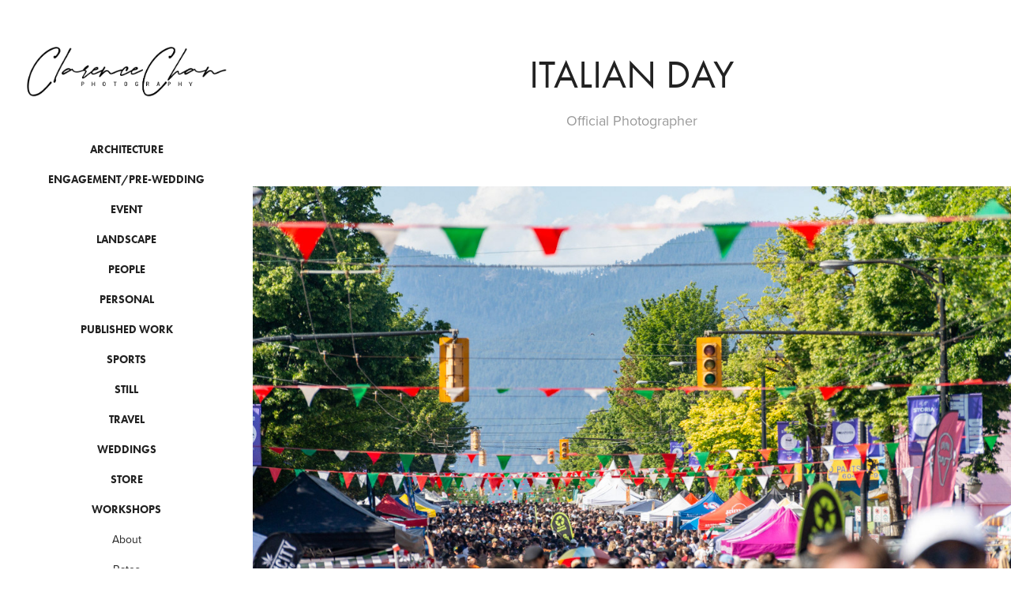

--- FILE ---
content_type: text/html; charset=utf-8
request_url: https://imagesbyclarence.com/italian-day-4
body_size: 6561
content:
<!DOCTYPE HTML>
<html lang="en-US">
<head>
  <meta charset="UTF-8" />
  <meta name="viewport" content="width=device-width, initial-scale=1" />
      <meta name="keywords"  content="richmond photographer,vancouver,photographer,sports,home property,wedding photography,engagement,still,events photography,new born,commercial,photos,portrait,canada,hong kong,溫哥華列治文人像攝影,旅遊攝影,商業攝影,婚禮攝影錄影,婚紗攝影,公司宴會,vancouver photographer,real estate,interior photography,property,real estate photography,architecture photography,weddy,marathon,sports photography" />
      <meta name="description"  content="Official Photographer" />
      <meta name="twitter:card"  content="summary_large_image" />
      <meta name="twitter:site"  content="@AdobePortfolio" />
      <meta  property="og:title" content="Clarence Chan Photography - Italian Day" />
      <meta  property="og:description" content="Official Photographer" />
      <meta  property="og:image" content="https://cdn.myportfolio.com/b6fbf57aa2e706f8c25805607a3a1c7b/5002a6cd-0f11-4513-a884-6c8aee0fe293_rwc_200x0x801x801x801.jpg?h=0b7cde672094790de234180288077ffb" />
      <meta name="author" content="Clarence Chan Photography">
      <meta name="copyright" content="copyright (c) Clarence Chan Photography">
      <meta name="Description" content="Clarence Chan is a photographer who resides in Richmond, Vancouver, Canada. Available for party event, concert, landscapes, portrait, wedding, engagement, maternity and new born photography across Canada and in some countries.">
      <link rel="icon" href="[data-uri]"  />
      <link rel="stylesheet" href="/dist/css/main.css" type="text/css" />
      <link rel="stylesheet" href="https://cdn.myportfolio.com/b6fbf57aa2e706f8c25805607a3a1c7b/717829a48b5fad64747b7bf2f577ae731766909070.css?h=288d94661f0723a9f1d2bed6d215e270" type="text/css" />
    <link rel="canonical" href="https://imagesbyclarence.com/italian-day-4" />
      <title>Clarence Chan Photography - Italian Day</title>
    <script type="text/javascript" src="//use.typekit.net/ik/[base64].js?cb=35f77bfb8b50944859ea3d3804e7194e7a3173fb" async onload="
    try {
      window.Typekit.load();
    } catch (e) {
      console.warn('Typekit not loaded.');
    }
    "></script>
</head>
  <body class="transition-enabled">  <div class='page-background-video page-background-video-with-panel'>
  </div>
  <div class="js-responsive-nav">
    <div class="responsive-nav has-social">
      <div class="close-responsive-click-area js-close-responsive-nav">
        <div class="close-responsive-button"></div>
      </div>
          <nav data-hover-hint="nav">
              <ul class="group">
                  <li class="gallery-title"><a href="/architecture" >Architecture</a></li>
              </ul>
              <ul class="group">
                  <li class="gallery-title"><a href="/engagement" >Engagement/Pre-wedding</a></li>
              </ul>
              <ul class="group">
                  <li class="gallery-title"><a href="/event" >Event</a></li>
              </ul>
              <ul class="group">
                  <li class="gallery-title"><a href="/landscape" >Landscape</a></li>
              </ul>
              <ul class="group">
                  <li class="gallery-title"><a href="/people" >People</a></li>
              </ul>
              <ul class="group">
                  <li class="gallery-title"><a href="/169-personal-1" >Personal</a></li>
              </ul>
              <ul class="group">
                  <li class="gallery-title"><a href="/published-work" >Published Work</a></li>
              </ul>
              <ul class="group">
                  <li class="gallery-title"><a href="/sports" >Sports</a></li>
              </ul>
              <ul class="group">
                  <li class="gallery-title"><a href="/still" >Still</a></li>
              </ul>
              <ul class="group">
                  <li class="gallery-title"><a href="/travel" >Travel</a></li>
              </ul>
              <ul class="group">
                  <li class="gallery-title"><a href="/weddings" >Weddings</a></li>
              </ul>
              <ul class="group">
                  <li class="gallery-title"><a href="/store" >Store</a></li>
              </ul>
              <ul class="group">
                  <li class="gallery-title"><a href="/workshops" >Workshops</a></li>
              </ul>
      <div class="page-title">
        <a href="/about-me" >About</a>
      </div>
      <div class="page-title">
        <a href="/rates" >Rates</a>
      </div>
      <div class="page-title">
        <a href="/contact" >Contact</a>
      </div>
              <div class="social pf-nav-social" data-hover-hint="navSocialIcons">
                <ul>
                        <li>
                          <a href="https://www.facebook.com/clarencechanphoto/" target="_blank">
                            <svg xmlns="http://www.w3.org/2000/svg" xmlns:xlink="http://www.w3.org/1999/xlink" version="1.1" x="0px" y="0px" viewBox="0 0 30 24" xml:space="preserve" class="icon"><path d="M16.21 20h-3.26v-8h-1.63V9.24h1.63V7.59c0-2.25 0.92-3.59 3.53-3.59h2.17v2.76H17.3 c-1.02 0-1.08 0.39-1.08 1.11l0 1.38h2.46L18.38 12h-2.17V20z"/></svg>
                          </a>
                        </li>
                        <li>
                          <a href="https://www.instagram.com/imagesbyclarence/" target="_blank">
                            <svg version="1.1" id="Layer_1" xmlns="http://www.w3.org/2000/svg" xmlns:xlink="http://www.w3.org/1999/xlink" viewBox="0 0 30 24" style="enable-background:new 0 0 30 24;" xml:space="preserve" class="icon">
                            <g>
                              <path d="M15,5.4c2.1,0,2.4,0,3.2,0c0.8,0,1.2,0.2,1.5,0.3c0.4,0.1,0.6,0.3,0.9,0.6c0.3,0.3,0.5,0.5,0.6,0.9
                                c0.1,0.3,0.2,0.7,0.3,1.5c0,0.8,0,1.1,0,3.2s0,2.4,0,3.2c0,0.8-0.2,1.2-0.3,1.5c-0.1,0.4-0.3,0.6-0.6,0.9c-0.3,0.3-0.5,0.5-0.9,0.6
                                c-0.3,0.1-0.7,0.2-1.5,0.3c-0.8,0-1.1,0-3.2,0s-2.4,0-3.2,0c-0.8,0-1.2-0.2-1.5-0.3c-0.4-0.1-0.6-0.3-0.9-0.6
                                c-0.3-0.3-0.5-0.5-0.6-0.9c-0.1-0.3-0.2-0.7-0.3-1.5c0-0.8,0-1.1,0-3.2s0-2.4,0-3.2c0-0.8,0.2-1.2,0.3-1.5c0.1-0.4,0.3-0.6,0.6-0.9
                                c0.3-0.3,0.5-0.5,0.9-0.6c0.3-0.1,0.7-0.2,1.5-0.3C12.6,5.4,12.9,5.4,15,5.4 M15,4c-2.2,0-2.4,0-3.3,0c-0.9,0-1.4,0.2-1.9,0.4
                                c-0.5,0.2-1,0.5-1.4,0.9C7.9,5.8,7.6,6.2,7.4,6.8C7.2,7.3,7.1,7.9,7,8.7C7,9.6,7,9.8,7,12s0,2.4,0,3.3c0,0.9,0.2,1.4,0.4,1.9
                                c0.2,0.5,0.5,1,0.9,1.4c0.4,0.4,0.9,0.7,1.4,0.9c0.5,0.2,1.1,0.3,1.9,0.4c0.9,0,1.1,0,3.3,0s2.4,0,3.3,0c0.9,0,1.4-0.2,1.9-0.4
                                c0.5-0.2,1-0.5,1.4-0.9c0.4-0.4,0.7-0.9,0.9-1.4c0.2-0.5,0.3-1.1,0.4-1.9c0-0.9,0-1.1,0-3.3s0-2.4,0-3.3c0-0.9-0.2-1.4-0.4-1.9
                                c-0.2-0.5-0.5-1-0.9-1.4c-0.4-0.4-0.9-0.7-1.4-0.9c-0.5-0.2-1.1-0.3-1.9-0.4C17.4,4,17.2,4,15,4L15,4L15,4z"/>
                              <path d="M15,7.9c-2.3,0-4.1,1.8-4.1,4.1s1.8,4.1,4.1,4.1s4.1-1.8,4.1-4.1S17.3,7.9,15,7.9L15,7.9z M15,14.7c-1.5,0-2.7-1.2-2.7-2.7
                                c0-1.5,1.2-2.7,2.7-2.7s2.7,1.2,2.7,2.7C17.7,13.5,16.5,14.7,15,14.7L15,14.7z"/>
                              <path d="M20.2,7.7c0,0.5-0.4,1-1,1s-1-0.4-1-1s0.4-1,1-1S20.2,7.2,20.2,7.7L20.2,7.7z"/>
                            </g>
                            </svg>
                          </a>
                        </li>
                        <li>
                          <a href="https://www.etsy.com/ca/shop/ImagesByClarence" target="_blank">
                            <svg version="1.1" id="Layer_1" xmlns="http://www.w3.org/2000/svg" xmlns:xlink="http://www.w3.org/1999/xlink" x="0px" y="0px" viewBox="0 0 30 24" style="enable-background:new 0 0 30 24;" xml:space="preserve" class="icon"><path d="M12.7,5.6c0-0.2,0-0.3,0.4-0.3h5c0.9,0,1.3,0.7,1.7,2.1l0.3,1.1h0.8C21.1,5.4,21.2,4,21.2,4s-2.1,0.2-3.4,0.2h-6.4L8,4.1V5
                              l1.2,0.2c0.8,0.2,1,0.3,1.1,1.1c0,0,0.1,2.2,0.1,5.8s-0.1,5.7-0.1,5.7c0,0.7-0.3,0.9-1.1,1L8,19.1V20l3.4-0.1h5.7
                              c1.3,0,4.3,0.1,4.3,0.1c0.1-0.8,0.5-4.3,0.6-4.7h-0.8l-0.8,1.9c-0.7,1.5-1.7,1.6-2.7,1.6h-3.2c-1.1,0-1.6-0.4-1.6-1.4v-5
                              c0,0,2.4,0,3.2,0.1c0.6,0,1,0.2,1.2,1.1l0.3,1.1h0.9l-0.1-2.8l0.1-2.9h-0.9l-0.3,1.3c-0.2,0.8-0.3,1-1.2,1.1
                              c-1.1,0.1-3.2,0.1-3.2,0.1V5.6z"/></svg>
                          </a>
                        </li>
                        <li>
                          <a href="https://www.flickr.com/photos/155284449@N03/" target="_blank">
                            <svg version="1.1" id="Layer_1" xmlns="http://www.w3.org/2000/svg" xmlns:xlink="http://www.w3.org/1999/xlink" viewBox="0 0 30 24" style="enable-background:new 0 0 30 24;" xml:space="preserve" class="icon"><circle cx="9" cy="12" r="5"/><circle cx="21" cy="12" r="5"/></svg>
                          </a>
                        </li>
                </ul>
              </div>
          </nav>
    </div>
  </div>
  <div class="site-wrap cfix js-site-wrap">
    <div class="site-container">
      <div class="site-content e2e-site-content">
        <div class="sidebar-content">
          <header class="site-header">
              <div class="logo-wrap" data-hover-hint="logo">
                    <div class="logo e2e-site-logo-text logo-image  ">
    <a href="/weddings" class="image-normal image-link">
      <img src="https://cdn.myportfolio.com/b6fbf57aa2e706f8c25805607a3a1c7b/28322ece-427d-4d61-89ca-a1739b168435_rwc_0x0x631x198x4096.png?h=159695d9b089db82c6dc901bfba44665" alt="Clarence Chan">
    </a>
</div>
              </div>
  <div class="hamburger-click-area js-hamburger">
    <div class="hamburger">
      <i></i>
      <i></i>
      <i></i>
    </div>
  </div>
          </header>
              <nav data-hover-hint="nav">
              <ul class="group">
                  <li class="gallery-title"><a href="/architecture" >Architecture</a></li>
              </ul>
              <ul class="group">
                  <li class="gallery-title"><a href="/engagement" >Engagement/Pre-wedding</a></li>
              </ul>
              <ul class="group">
                  <li class="gallery-title"><a href="/event" >Event</a></li>
              </ul>
              <ul class="group">
                  <li class="gallery-title"><a href="/landscape" >Landscape</a></li>
              </ul>
              <ul class="group">
                  <li class="gallery-title"><a href="/people" >People</a></li>
              </ul>
              <ul class="group">
                  <li class="gallery-title"><a href="/169-personal-1" >Personal</a></li>
              </ul>
              <ul class="group">
                  <li class="gallery-title"><a href="/published-work" >Published Work</a></li>
              </ul>
              <ul class="group">
                  <li class="gallery-title"><a href="/sports" >Sports</a></li>
              </ul>
              <ul class="group">
                  <li class="gallery-title"><a href="/still" >Still</a></li>
              </ul>
              <ul class="group">
                  <li class="gallery-title"><a href="/travel" >Travel</a></li>
              </ul>
              <ul class="group">
                  <li class="gallery-title"><a href="/weddings" >Weddings</a></li>
              </ul>
              <ul class="group">
                  <li class="gallery-title"><a href="/store" >Store</a></li>
              </ul>
              <ul class="group">
                  <li class="gallery-title"><a href="/workshops" >Workshops</a></li>
              </ul>
      <div class="page-title">
        <a href="/about-me" >About</a>
      </div>
      <div class="page-title">
        <a href="/rates" >Rates</a>
      </div>
      <div class="page-title">
        <a href="/contact" >Contact</a>
      </div>
                  <div class="social pf-nav-social" data-hover-hint="navSocialIcons">
                    <ul>
                            <li>
                              <a href="https://www.facebook.com/clarencechanphoto/" target="_blank">
                                <svg xmlns="http://www.w3.org/2000/svg" xmlns:xlink="http://www.w3.org/1999/xlink" version="1.1" x="0px" y="0px" viewBox="0 0 30 24" xml:space="preserve" class="icon"><path d="M16.21 20h-3.26v-8h-1.63V9.24h1.63V7.59c0-2.25 0.92-3.59 3.53-3.59h2.17v2.76H17.3 c-1.02 0-1.08 0.39-1.08 1.11l0 1.38h2.46L18.38 12h-2.17V20z"/></svg>
                              </a>
                            </li>
                            <li>
                              <a href="https://www.instagram.com/imagesbyclarence/" target="_blank">
                                <svg version="1.1" id="Layer_1" xmlns="http://www.w3.org/2000/svg" xmlns:xlink="http://www.w3.org/1999/xlink" viewBox="0 0 30 24" style="enable-background:new 0 0 30 24;" xml:space="preserve" class="icon">
                                <g>
                                  <path d="M15,5.4c2.1,0,2.4,0,3.2,0c0.8,0,1.2,0.2,1.5,0.3c0.4,0.1,0.6,0.3,0.9,0.6c0.3,0.3,0.5,0.5,0.6,0.9
                                    c0.1,0.3,0.2,0.7,0.3,1.5c0,0.8,0,1.1,0,3.2s0,2.4,0,3.2c0,0.8-0.2,1.2-0.3,1.5c-0.1,0.4-0.3,0.6-0.6,0.9c-0.3,0.3-0.5,0.5-0.9,0.6
                                    c-0.3,0.1-0.7,0.2-1.5,0.3c-0.8,0-1.1,0-3.2,0s-2.4,0-3.2,0c-0.8,0-1.2-0.2-1.5-0.3c-0.4-0.1-0.6-0.3-0.9-0.6
                                    c-0.3-0.3-0.5-0.5-0.6-0.9c-0.1-0.3-0.2-0.7-0.3-1.5c0-0.8,0-1.1,0-3.2s0-2.4,0-3.2c0-0.8,0.2-1.2,0.3-1.5c0.1-0.4,0.3-0.6,0.6-0.9
                                    c0.3-0.3,0.5-0.5,0.9-0.6c0.3-0.1,0.7-0.2,1.5-0.3C12.6,5.4,12.9,5.4,15,5.4 M15,4c-2.2,0-2.4,0-3.3,0c-0.9,0-1.4,0.2-1.9,0.4
                                    c-0.5,0.2-1,0.5-1.4,0.9C7.9,5.8,7.6,6.2,7.4,6.8C7.2,7.3,7.1,7.9,7,8.7C7,9.6,7,9.8,7,12s0,2.4,0,3.3c0,0.9,0.2,1.4,0.4,1.9
                                    c0.2,0.5,0.5,1,0.9,1.4c0.4,0.4,0.9,0.7,1.4,0.9c0.5,0.2,1.1,0.3,1.9,0.4c0.9,0,1.1,0,3.3,0s2.4,0,3.3,0c0.9,0,1.4-0.2,1.9-0.4
                                    c0.5-0.2,1-0.5,1.4-0.9c0.4-0.4,0.7-0.9,0.9-1.4c0.2-0.5,0.3-1.1,0.4-1.9c0-0.9,0-1.1,0-3.3s0-2.4,0-3.3c0-0.9-0.2-1.4-0.4-1.9
                                    c-0.2-0.5-0.5-1-0.9-1.4c-0.4-0.4-0.9-0.7-1.4-0.9c-0.5-0.2-1.1-0.3-1.9-0.4C17.4,4,17.2,4,15,4L15,4L15,4z"/>
                                  <path d="M15,7.9c-2.3,0-4.1,1.8-4.1,4.1s1.8,4.1,4.1,4.1s4.1-1.8,4.1-4.1S17.3,7.9,15,7.9L15,7.9z M15,14.7c-1.5,0-2.7-1.2-2.7-2.7
                                    c0-1.5,1.2-2.7,2.7-2.7s2.7,1.2,2.7,2.7C17.7,13.5,16.5,14.7,15,14.7L15,14.7z"/>
                                  <path d="M20.2,7.7c0,0.5-0.4,1-1,1s-1-0.4-1-1s0.4-1,1-1S20.2,7.2,20.2,7.7L20.2,7.7z"/>
                                </g>
                                </svg>
                              </a>
                            </li>
                            <li>
                              <a href="https://www.etsy.com/ca/shop/ImagesByClarence" target="_blank">
                                <svg version="1.1" id="Layer_1" xmlns="http://www.w3.org/2000/svg" xmlns:xlink="http://www.w3.org/1999/xlink" x="0px" y="0px" viewBox="0 0 30 24" style="enable-background:new 0 0 30 24;" xml:space="preserve" class="icon"><path d="M12.7,5.6c0-0.2,0-0.3,0.4-0.3h5c0.9,0,1.3,0.7,1.7,2.1l0.3,1.1h0.8C21.1,5.4,21.2,4,21.2,4s-2.1,0.2-3.4,0.2h-6.4L8,4.1V5
                                  l1.2,0.2c0.8,0.2,1,0.3,1.1,1.1c0,0,0.1,2.2,0.1,5.8s-0.1,5.7-0.1,5.7c0,0.7-0.3,0.9-1.1,1L8,19.1V20l3.4-0.1h5.7
                                  c1.3,0,4.3,0.1,4.3,0.1c0.1-0.8,0.5-4.3,0.6-4.7h-0.8l-0.8,1.9c-0.7,1.5-1.7,1.6-2.7,1.6h-3.2c-1.1,0-1.6-0.4-1.6-1.4v-5
                                  c0,0,2.4,0,3.2,0.1c0.6,0,1,0.2,1.2,1.1l0.3,1.1h0.9l-0.1-2.8l0.1-2.9h-0.9l-0.3,1.3c-0.2,0.8-0.3,1-1.2,1.1
                                  c-1.1,0.1-3.2,0.1-3.2,0.1V5.6z"/></svg>
                              </a>
                            </li>
                            <li>
                              <a href="https://www.flickr.com/photos/155284449@N03/" target="_blank">
                                <svg version="1.1" id="Layer_1" xmlns="http://www.w3.org/2000/svg" xmlns:xlink="http://www.w3.org/1999/xlink" viewBox="0 0 30 24" style="enable-background:new 0 0 30 24;" xml:space="preserve" class="icon"><circle cx="9" cy="12" r="5"/><circle cx="21" cy="12" r="5"/></svg>
                              </a>
                            </li>
                    </ul>
                  </div>
              </nav>
        </div>
        <main>
  <div class="page-container" data-context="page.page.container" data-hover-hint="pageContainer">
    <section class="page standard-modules">
        <header class="page-header content" data-context="pages" data-identity="id:p667b8b374a1965e3990ce060bf0d22f026fa80c6b96166b3cb3b6" data-hover-hint="pageHeader" data-hover-hint-id="p667b8b374a1965e3990ce060bf0d22f026fa80c6b96166b3cb3b6">
            <h1 class="title preserve-whitespace e2e-site-page-title">Italian Day</h1>
            <p class="description">Official Photographer</p>
        </header>
      <div class="page-content js-page-content" data-context="pages" data-identity="id:p667b8b374a1965e3990ce060bf0d22f026fa80c6b96166b3cb3b6">
        <div id="project-canvas" class="js-project-modules modules content">
          <div id="project-modules">
              
              <div class="project-module module image project-module-image js-js-project-module"  style="padding-top: px;
padding-bottom: px;
">

  

  
     <div class="js-lightbox" data-src="https://cdn.myportfolio.com/b6fbf57aa2e706f8c25805607a3a1c7b/151ded80-dc60-497f-afda-35d68f7ce7a9.jpg?h=d9111d7b4280f4891435b865a97dd82f">
           <img
             class="js-lazy e2e-site-project-module-image"
             src="[data-uri]"
             data-src="https://cdn.myportfolio.com/b6fbf57aa2e706f8c25805607a3a1c7b/151ded80-dc60-497f-afda-35d68f7ce7a9_rw_1200.jpg?h=3de081d44cfc49031a2e025554682c05"
             data-srcset="https://cdn.myportfolio.com/b6fbf57aa2e706f8c25805607a3a1c7b/151ded80-dc60-497f-afda-35d68f7ce7a9_rw_600.jpg?h=2db3af50a380e5517c4aaeaf0e5b35bb 600w,https://cdn.myportfolio.com/b6fbf57aa2e706f8c25805607a3a1c7b/151ded80-dc60-497f-afda-35d68f7ce7a9_rw_1200.jpg?h=3de081d44cfc49031a2e025554682c05 1200w,"
             data-sizes="(max-width: 1200px) 100vw, 1200px"
             width="1200"
             height="0"
             style="padding-bottom: 66.67%; background: rgba(0, 0, 0, 0.03)"
             
           >
     </div>
  

</div>

              
              
              
              
              
              
              
              
              
              <div class="project-module module image project-module-image js-js-project-module"  style="padding-top: px;
padding-bottom: px;
">

  

  
     <div class="js-lightbox" data-src="https://cdn.myportfolio.com/b6fbf57aa2e706f8c25805607a3a1c7b/7d145ce0-16ec-4b9d-89c9-7662d3fad829.jpg?h=4243375da11d65750d1fc092f360735d">
           <img
             class="js-lazy e2e-site-project-module-image"
             src="[data-uri]"
             data-src="https://cdn.myportfolio.com/b6fbf57aa2e706f8c25805607a3a1c7b/7d145ce0-16ec-4b9d-89c9-7662d3fad829_rw_1200.jpg?h=9401b3df235058e27a12164b047e0c84"
             data-srcset="https://cdn.myportfolio.com/b6fbf57aa2e706f8c25805607a3a1c7b/7d145ce0-16ec-4b9d-89c9-7662d3fad829_rw_600.jpg?h=e4ff75267f277051f6fb3cd468dd1976 600w,https://cdn.myportfolio.com/b6fbf57aa2e706f8c25805607a3a1c7b/7d145ce0-16ec-4b9d-89c9-7662d3fad829_rw_1200.jpg?h=9401b3df235058e27a12164b047e0c84 1200w,"
             data-sizes="(max-width: 1200px) 100vw, 1200px"
             width="1200"
             height="0"
             style="padding-bottom: 66.67%; background: rgba(0, 0, 0, 0.03)"
             
           >
     </div>
  

</div>

              
              
              
              
              
              
              
              
              
              <div class="project-module module image project-module-image js-js-project-module"  style="padding-top: px;
padding-bottom: px;
">

  

  
     <div class="js-lightbox" data-src="https://cdn.myportfolio.com/b6fbf57aa2e706f8c25805607a3a1c7b/f92fb944-1e3e-4d88-bafc-077c8889bec9.jpg?h=9dc5218011851bd6c542926ac02b85b3">
           <img
             class="js-lazy e2e-site-project-module-image"
             src="[data-uri]"
             data-src="https://cdn.myportfolio.com/b6fbf57aa2e706f8c25805607a3a1c7b/f92fb944-1e3e-4d88-bafc-077c8889bec9_rw_1200.jpg?h=1ce75b7e5470908610b8d1980ea4d405"
             data-srcset="https://cdn.myportfolio.com/b6fbf57aa2e706f8c25805607a3a1c7b/f92fb944-1e3e-4d88-bafc-077c8889bec9_rw_600.jpg?h=932d43a00352629c9ea1a51e880edcb0 600w,https://cdn.myportfolio.com/b6fbf57aa2e706f8c25805607a3a1c7b/f92fb944-1e3e-4d88-bafc-077c8889bec9_rw_1200.jpg?h=1ce75b7e5470908610b8d1980ea4d405 1200w,"
             data-sizes="(max-width: 1200px) 100vw, 1200px"
             width="1200"
             height="0"
             style="padding-bottom: 66.67%; background: rgba(0, 0, 0, 0.03)"
             
           >
     </div>
  

</div>

              
              
              
              
              
              
              
              
              
              <div class="project-module module image project-module-image js-js-project-module"  style="padding-top: px;
padding-bottom: px;
">

  

  
     <div class="js-lightbox" data-src="https://cdn.myportfolio.com/b6fbf57aa2e706f8c25805607a3a1c7b/e53ea325-e6e9-4cf7-ba71-1bc93c1a9cf5.jpg?h=7cb0707232e5b45df585ee91380f95da">
           <img
             class="js-lazy e2e-site-project-module-image"
             src="[data-uri]"
             data-src="https://cdn.myportfolio.com/b6fbf57aa2e706f8c25805607a3a1c7b/e53ea325-e6e9-4cf7-ba71-1bc93c1a9cf5_rw_1200.jpg?h=48af4f653af8a4f43e22e01d6e3d3810"
             data-srcset="https://cdn.myportfolio.com/b6fbf57aa2e706f8c25805607a3a1c7b/e53ea325-e6e9-4cf7-ba71-1bc93c1a9cf5_rw_600.jpg?h=eed77137a9a000bcdb56ed44a6b47cdd 600w,https://cdn.myportfolio.com/b6fbf57aa2e706f8c25805607a3a1c7b/e53ea325-e6e9-4cf7-ba71-1bc93c1a9cf5_rw_1200.jpg?h=48af4f653af8a4f43e22e01d6e3d3810 1200w,"
             data-sizes="(max-width: 1200px) 100vw, 1200px"
             width="1200"
             height="0"
             style="padding-bottom: 66.5%; background: rgba(0, 0, 0, 0.03)"
             
           >
     </div>
  

</div>

              
              
              
              
              
              
              
              
              
              <div class="project-module module image project-module-image js-js-project-module"  style="padding-top: px;
padding-bottom: px;
">

  

  
     <div class="js-lightbox" data-src="https://cdn.myportfolio.com/b6fbf57aa2e706f8c25805607a3a1c7b/5b575885-41eb-4f6c-b99e-42df925ef692.jpg?h=b5573703c5096ef7024ab826cb36250a">
           <img
             class="js-lazy e2e-site-project-module-image"
             src="[data-uri]"
             data-src="https://cdn.myportfolio.com/b6fbf57aa2e706f8c25805607a3a1c7b/5b575885-41eb-4f6c-b99e-42df925ef692_rw_1200.jpg?h=f11f2bc3eabb27f51257c3f83702babb"
             data-srcset="https://cdn.myportfolio.com/b6fbf57aa2e706f8c25805607a3a1c7b/5b575885-41eb-4f6c-b99e-42df925ef692_rw_600.jpg?h=256834e8db39d080f65257191f28fc92 600w,https://cdn.myportfolio.com/b6fbf57aa2e706f8c25805607a3a1c7b/5b575885-41eb-4f6c-b99e-42df925ef692_rw_1200.jpg?h=f11f2bc3eabb27f51257c3f83702babb 1200w,"
             data-sizes="(max-width: 1200px) 100vw, 1200px"
             width="1200"
             height="0"
             style="padding-bottom: 66.5%; background: rgba(0, 0, 0, 0.03)"
             
           >
     </div>
  

</div>

              
              
              
              
              
              
              
              
              
              <div class="project-module module image project-module-image js-js-project-module"  style="padding-top: px;
padding-bottom: px;
">

  

  
     <div class="js-lightbox" data-src="https://cdn.myportfolio.com/b6fbf57aa2e706f8c25805607a3a1c7b/5ab787b9-eebc-42a0-9397-02895e9abfe9.jpg?h=96190a8619b2dc274eb53f16cd950e8f">
           <img
             class="js-lazy e2e-site-project-module-image"
             src="[data-uri]"
             data-src="https://cdn.myportfolio.com/b6fbf57aa2e706f8c25805607a3a1c7b/5ab787b9-eebc-42a0-9397-02895e9abfe9_rw_1200.jpg?h=409366025fee06394c4f209601fda4f7"
             data-srcset="https://cdn.myportfolio.com/b6fbf57aa2e706f8c25805607a3a1c7b/5ab787b9-eebc-42a0-9397-02895e9abfe9_rw_600.jpg?h=3800c9b8187b3357b9c9a9f0782a8ab8 600w,https://cdn.myportfolio.com/b6fbf57aa2e706f8c25805607a3a1c7b/5ab787b9-eebc-42a0-9397-02895e9abfe9_rw_1200.jpg?h=409366025fee06394c4f209601fda4f7 1200w,"
             data-sizes="(max-width: 1200px) 100vw, 1200px"
             width="1200"
             height="0"
             style="padding-bottom: 66.67%; background: rgba(0, 0, 0, 0.03)"
             
           >
     </div>
  

</div>

              
              
              
              
              
              
              
              
              
              <div class="project-module module image project-module-image js-js-project-module"  style="padding-top: px;
padding-bottom: px;
">

  

  
     <div class="js-lightbox" data-src="https://cdn.myportfolio.com/b6fbf57aa2e706f8c25805607a3a1c7b/1e3da75c-cac7-47be-823d-8dbd3766907a.jpg?h=d1aaa023ae74cc7ae7ba4fad8cd914f8">
           <img
             class="js-lazy e2e-site-project-module-image"
             src="[data-uri]"
             data-src="https://cdn.myportfolio.com/b6fbf57aa2e706f8c25805607a3a1c7b/1e3da75c-cac7-47be-823d-8dbd3766907a_rw_1200.jpg?h=03bdd3f547083ea45f50501e10219323"
             data-srcset="https://cdn.myportfolio.com/b6fbf57aa2e706f8c25805607a3a1c7b/1e3da75c-cac7-47be-823d-8dbd3766907a_rw_600.jpg?h=4fa69d99f10821855f826d4c254f55d2 600w,https://cdn.myportfolio.com/b6fbf57aa2e706f8c25805607a3a1c7b/1e3da75c-cac7-47be-823d-8dbd3766907a_rw_1200.jpg?h=03bdd3f547083ea45f50501e10219323 1200w,"
             data-sizes="(max-width: 1200px) 100vw, 1200px"
             width="1200"
             height="0"
             style="padding-bottom: 66.67%; background: rgba(0, 0, 0, 0.03)"
             
           >
     </div>
  

</div>

              
              
              
              
              
              
              
              
              
              <div class="project-module module image project-module-image js-js-project-module"  style="padding-top: px;
padding-bottom: px;
">

  

  
     <div class="js-lightbox" data-src="https://cdn.myportfolio.com/b6fbf57aa2e706f8c25805607a3a1c7b/76aa6601-a88e-43af-9cfb-c905d5e2e69f.jpg?h=ca09fd1e2207a8c04a980851b3657155">
           <img
             class="js-lazy e2e-site-project-module-image"
             src="[data-uri]"
             data-src="https://cdn.myportfolio.com/b6fbf57aa2e706f8c25805607a3a1c7b/76aa6601-a88e-43af-9cfb-c905d5e2e69f_rw_1200.jpg?h=73d4f2f5cc7ca588c6cfc68228c37783"
             data-srcset="https://cdn.myportfolio.com/b6fbf57aa2e706f8c25805607a3a1c7b/76aa6601-a88e-43af-9cfb-c905d5e2e69f_rw_600.jpg?h=3102458ca5d040b2215ca2f68867713c 600w,https://cdn.myportfolio.com/b6fbf57aa2e706f8c25805607a3a1c7b/76aa6601-a88e-43af-9cfb-c905d5e2e69f_rw_1200.jpg?h=73d4f2f5cc7ca588c6cfc68228c37783 1200w,"
             data-sizes="(max-width: 1200px) 100vw, 1200px"
             width="1200"
             height="0"
             style="padding-bottom: 66.67%; background: rgba(0, 0, 0, 0.03)"
             
           >
     </div>
  

</div>

              
              
              
              
              
              
              
              
              
              <div class="project-module module image project-module-image js-js-project-module"  style="padding-top: px;
padding-bottom: px;
">

  

  
     <div class="js-lightbox" data-src="https://cdn.myportfolio.com/b6fbf57aa2e706f8c25805607a3a1c7b/600db441-cb9a-433f-8478-09ab48265154.jpg?h=dbad8a3fb37fc08189f1bf0f41b86e17">
           <img
             class="js-lazy e2e-site-project-module-image"
             src="[data-uri]"
             data-src="https://cdn.myportfolio.com/b6fbf57aa2e706f8c25805607a3a1c7b/600db441-cb9a-433f-8478-09ab48265154_rw_1200.jpg?h=5df6ae5de481269f6bc629dcf7c4bc2e"
             data-srcset="https://cdn.myportfolio.com/b6fbf57aa2e706f8c25805607a3a1c7b/600db441-cb9a-433f-8478-09ab48265154_rw_600.jpg?h=483bcda43ff7944b24102248a258f3a4 600w,https://cdn.myportfolio.com/b6fbf57aa2e706f8c25805607a3a1c7b/600db441-cb9a-433f-8478-09ab48265154_rw_1200.jpg?h=5df6ae5de481269f6bc629dcf7c4bc2e 1200w,"
             data-sizes="(max-width: 1200px) 100vw, 1200px"
             width="1200"
             height="0"
             style="padding-bottom: 66.67%; background: rgba(0, 0, 0, 0.03)"
             
           >
     </div>
  

</div>

              
              
              
              
              
              
              
              
              
              <div class="project-module module image project-module-image js-js-project-module"  style="padding-top: px;
padding-bottom: px;
">

  

  
     <div class="js-lightbox" data-src="https://cdn.myportfolio.com/b6fbf57aa2e706f8c25805607a3a1c7b/993804d3-9109-44ba-8155-63c31ea8777c.jpg?h=337fdbbfbcb797f195485ee289019732">
           <img
             class="js-lazy e2e-site-project-module-image"
             src="[data-uri]"
             data-src="https://cdn.myportfolio.com/b6fbf57aa2e706f8c25805607a3a1c7b/993804d3-9109-44ba-8155-63c31ea8777c_rw_1200.jpg?h=70d0c752eec365c162e1ad3509ac2497"
             data-srcset="https://cdn.myportfolio.com/b6fbf57aa2e706f8c25805607a3a1c7b/993804d3-9109-44ba-8155-63c31ea8777c_rw_600.jpg?h=ca4a8efda5dcead25046248f10156e9c 600w,https://cdn.myportfolio.com/b6fbf57aa2e706f8c25805607a3a1c7b/993804d3-9109-44ba-8155-63c31ea8777c_rw_1200.jpg?h=70d0c752eec365c162e1ad3509ac2497 1200w,"
             data-sizes="(max-width: 1200px) 100vw, 1200px"
             width="1200"
             height="0"
             style="padding-bottom: 66.67%; background: rgba(0, 0, 0, 0.03)"
             
           >
     </div>
  

</div>

              
              
              
              
              
              
              
              
              
              <div class="project-module module image project-module-image js-js-project-module"  style="padding-top: px;
padding-bottom: px;
">

  

  
     <div class="js-lightbox" data-src="https://cdn.myportfolio.com/b6fbf57aa2e706f8c25805607a3a1c7b/f49ea46f-6924-4954-85ff-5a506f0c18b7.jpg?h=c6d278799b81b72ea07ad96ffe1798c2">
           <img
             class="js-lazy e2e-site-project-module-image"
             src="[data-uri]"
             data-src="https://cdn.myportfolio.com/b6fbf57aa2e706f8c25805607a3a1c7b/f49ea46f-6924-4954-85ff-5a506f0c18b7_rw_1200.jpg?h=92f2ef946ce08c06baf0c8f237d5be5a"
             data-srcset="https://cdn.myportfolio.com/b6fbf57aa2e706f8c25805607a3a1c7b/f49ea46f-6924-4954-85ff-5a506f0c18b7_rw_600.jpg?h=a33b433b53c37ce444919e79a17c3846 600w,https://cdn.myportfolio.com/b6fbf57aa2e706f8c25805607a3a1c7b/f49ea46f-6924-4954-85ff-5a506f0c18b7_rw_1200.jpg?h=92f2ef946ce08c06baf0c8f237d5be5a 1200w,"
             data-sizes="(max-width: 1200px) 100vw, 1200px"
             width="1200"
             height="0"
             style="padding-bottom: 66.67%; background: rgba(0, 0, 0, 0.03)"
             
           >
     </div>
  

</div>

              
              
              
              
              
              
              
              
              
              <div class="project-module module image project-module-image js-js-project-module"  style="padding-top: px;
padding-bottom: px;
">

  

  
     <div class="js-lightbox" data-src="https://cdn.myportfolio.com/b6fbf57aa2e706f8c25805607a3a1c7b/11a08bd1-4e1b-4b7e-9642-c8214145fb9f.jpg?h=c24a665de757f00b2cecd1bcb14ebbab">
           <img
             class="js-lazy e2e-site-project-module-image"
             src="[data-uri]"
             data-src="https://cdn.myportfolio.com/b6fbf57aa2e706f8c25805607a3a1c7b/11a08bd1-4e1b-4b7e-9642-c8214145fb9f_rw_1200.jpg?h=d680bc5bd4d063ebcac6ea07cd4a4f2b"
             data-srcset="https://cdn.myportfolio.com/b6fbf57aa2e706f8c25805607a3a1c7b/11a08bd1-4e1b-4b7e-9642-c8214145fb9f_rw_600.jpg?h=074010c0d9f8cb5e325b0f6a7c134714 600w,https://cdn.myportfolio.com/b6fbf57aa2e706f8c25805607a3a1c7b/11a08bd1-4e1b-4b7e-9642-c8214145fb9f_rw_1200.jpg?h=d680bc5bd4d063ebcac6ea07cd4a4f2b 1200w,"
             data-sizes="(max-width: 1200px) 100vw, 1200px"
             width="1200"
             height="0"
             style="padding-bottom: 66.5%; background: rgba(0, 0, 0, 0.03)"
             
           >
     </div>
  

</div>

              
              
              
              
              
              
              
              
              
              <div class="project-module module image project-module-image js-js-project-module"  style="padding-top: px;
padding-bottom: px;
">

  

  
     <div class="js-lightbox" data-src="https://cdn.myportfolio.com/b6fbf57aa2e706f8c25805607a3a1c7b/bd20cc78-d938-41cb-b526-d09917f0f4a1.jpg?h=bf595c6c7945eef7fc8bdf3326aa128b">
           <img
             class="js-lazy e2e-site-project-module-image"
             src="[data-uri]"
             data-src="https://cdn.myportfolio.com/b6fbf57aa2e706f8c25805607a3a1c7b/bd20cc78-d938-41cb-b526-d09917f0f4a1_rw_1200.jpg?h=d1cd064bd089bc2d7d4460585e13b0bf"
             data-srcset="https://cdn.myportfolio.com/b6fbf57aa2e706f8c25805607a3a1c7b/bd20cc78-d938-41cb-b526-d09917f0f4a1_rw_600.jpg?h=472fc739409f56bbc953a8c45b30c03f 600w,https://cdn.myportfolio.com/b6fbf57aa2e706f8c25805607a3a1c7b/bd20cc78-d938-41cb-b526-d09917f0f4a1_rw_1200.jpg?h=d1cd064bd089bc2d7d4460585e13b0bf 1200w,"
             data-sizes="(max-width: 1200px) 100vw, 1200px"
             width="1200"
             height="0"
             style="padding-bottom: 149.83%; background: rgba(0, 0, 0, 0.03)"
             
           >
     </div>
  

</div>

              
              
              
              
              
              
              
              
          </div>
        </div>
      </div>
    </section>
        <section class="back-to-top" data-hover-hint="backToTop">
          <a href="#"><span class="arrow">&uarr;</span><span class="preserve-whitespace">Back to Top</span></a>
        </section>
        <a class="back-to-top-fixed js-back-to-top back-to-top-fixed-with-panel" data-hover-hint="backToTop" data-hover-hint-placement="top-start" href="#">
          <svg version="1.1" id="Layer_1" xmlns="http://www.w3.org/2000/svg" xmlns:xlink="http://www.w3.org/1999/xlink" x="0px" y="0px"
           viewBox="0 0 26 26" style="enable-background:new 0 0 26 26;" xml:space="preserve" class="icon icon-back-to-top">
          <g>
            <path d="M13.8,1.3L21.6,9c0.1,0.1,0.1,0.3,0.2,0.4c0.1,0.1,0.1,0.3,0.1,0.4s0,0.3-0.1,0.4c-0.1,0.1-0.1,0.3-0.3,0.4
              c-0.1,0.1-0.2,0.2-0.4,0.3c-0.2,0.1-0.3,0.1-0.4,0.1c-0.1,0-0.3,0-0.4-0.1c-0.2-0.1-0.3-0.2-0.4-0.3L14.2,5l0,19.1
              c0,0.2-0.1,0.3-0.1,0.5c0,0.1-0.1,0.3-0.3,0.4c-0.1,0.1-0.2,0.2-0.4,0.3c-0.1,0.1-0.3,0.1-0.5,0.1c-0.1,0-0.3,0-0.4-0.1
              c-0.1-0.1-0.3-0.1-0.4-0.3c-0.1-0.1-0.2-0.2-0.3-0.4c-0.1-0.1-0.1-0.3-0.1-0.5l0-19.1l-5.7,5.7C6,10.8,5.8,10.9,5.7,11
              c-0.1,0.1-0.3,0.1-0.4,0.1c-0.2,0-0.3,0-0.4-0.1c-0.1-0.1-0.3-0.2-0.4-0.3c-0.1-0.1-0.1-0.2-0.2-0.4C4.1,10.2,4,10.1,4.1,9.9
              c0-0.1,0-0.3,0.1-0.4c0-0.1,0.1-0.3,0.3-0.4l7.7-7.8c0.1,0,0.2-0.1,0.2-0.1c0,0,0.1-0.1,0.2-0.1c0.1,0,0.2,0,0.2-0.1
              c0.1,0,0.1,0,0.2,0c0,0,0.1,0,0.2,0c0.1,0,0.2,0,0.2,0.1c0.1,0,0.1,0.1,0.2,0.1C13.7,1.2,13.8,1.2,13.8,1.3z"/>
          </g>
          </svg>
        </a>
  </div>
              <footer class="site-footer" data-hover-hint="footer">
                <div class="footer-text">
                  Powered by <a href="http://portfolio.adobe.com" target="_blank">Adobe Portfolio</a>
                </div>
              </footer>
        </main>
      </div>
    </div>
  </div>
</body>
<script type="text/javascript">
  // fix for Safari's back/forward cache
  window.onpageshow = function(e) {
    if (e.persisted) { window.location.reload(); }
  };
</script>
  <script type="text/javascript">var __config__ = {"page_id":"p667b8b374a1965e3990ce060bf0d22f026fa80c6b96166b3cb3b6","theme":{"name":"jackie"},"pageTransition":true,"linkTransition":true,"disableDownload":false,"localizedValidationMessages":{"required":"This field is required","Email":"This field must be a valid email address"},"lightbox":{"enabled":true,"color":{"opacity":0.94,"hex":"#fff"}},"cookie_banner":{"enabled":false},"googleAnalytics":{"trackingCode":"UA-140303082-1","anonymization":false}};</script>
  <script type="text/javascript" src="/site/translations?cb=35f77bfb8b50944859ea3d3804e7194e7a3173fb"></script>
  <script type="text/javascript" src="/dist/js/main.js?cb=35f77bfb8b50944859ea3d3804e7194e7a3173fb"></script>
</html>


--- FILE ---
content_type: text/plain
request_url: https://www.google-analytics.com/j/collect?v=1&_v=j102&a=1083081083&t=pageview&_s=1&dl=https%3A%2F%2Fimagesbyclarence.com%2Fitalian-day-4&ul=en-us%40posix&dt=Clarence%20Chan%20Photography%20-%20Italian%20Day&sr=1280x720&vp=1280x720&_u=IEBAAEABAAAAACAAI~&jid=1915902159&gjid=1534513875&cid=541588185.1769011386&tid=UA-140303082-1&_gid=1568033694.1769011386&_r=1&_slc=1&z=461709222
body_size: -452
content:
2,cG-HRTY7JKE53